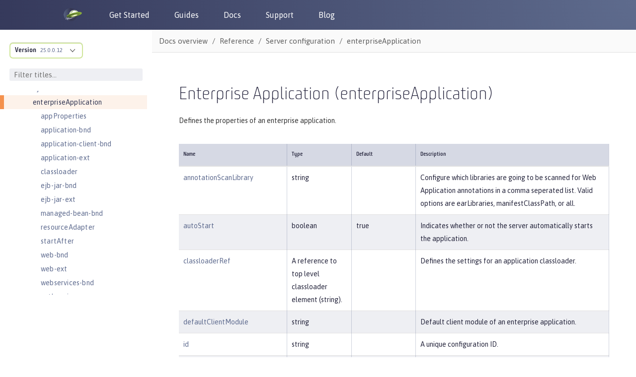

--- FILE ---
content_type: image/svg+xml
request_url: https://www.openliberty.io/img/all_guides_plus.svg
body_size: -932
content:
<svg xmlns="http://www.w3.org/2000/svg" width="10.4" height="10.4"><path d="M4.1 6.3H.5c-.4 0-.5-.2-.5-.5V4.6c0-.4.1-.5.5-.5h3.6V.5c0-.4.1-.5.5-.5h1.2c.4 0 .5.1.5.5v3.6h3.6c.4 0 .5.1.5.5v1.1c0 .4-.1.5-.5.5H6.3v3.6c0 .4-.1.5-.5.5H4.6c-.4 0-.5-.1-.5-.5V6.3z" fill="#f4914d"/></svg>

--- FILE ---
content_type: application/x-javascript
request_url: https://www.openliberty.io/_/js/02-fragment-jumper.js
body_size: -858
content:
(()=>{var n=document.querySelector("article.doc");function l(e){e&&(window.location.hash="#"+this.id,e.preventDefault()),navScroll.preventScrolling(),window.scrollTo(0,function e(o,t){o=n.contains(o)?e(o.offsetParent,o.offsetTop+t):t;return o}(this,0)-$(".toolbar").outerHeight()-15),navScroll.allowScrolling()}document.querySelector(".toolbar"),window.addEventListener("load",function e(o){var t;(t=window.location.hash)&&(t=document.getElementById(t.slice(1)))&&(l.bind(t)(),setTimeout(l.bind(t),0)),window.removeEventListener("load",e)}),Array.prototype.slice.call(document.querySelectorAll('a[href^="#"]')).forEach(function(e){var o;(o=e.hash.slice(1))&&(o=document.getElementById(o))&&e.addEventListener("click",l.bind(o))})})();
//# sourceMappingURL=02-fragment-jumper.js.map

--- FILE ---
content_type: application/x-javascript
request_url: https://www.openliberty.io/_/js/04-configs.js
body_size: 2843
content:
var subSectionClass="subsection",subHeadingClass="subHeading",maxIndentLevel=7,minIndentLevel=3,contentBreadcrumbHeight=0,mobileWidth=767,ipadWidth=1024;function addTOCClick(){$(".nav-container .nav-panel-menu a").off("click").on("click",function(e){$(".contentStickyBreadcrumbHeader .stickyBreadcrumb").remove();var e=$(e.currentTarget),t=(setSelectedTOC(e,!1),e.attr("href"));(isMobileView()||isIPadView())&&($(".nav-container .nav-panel-menu").removeClass("is-active"),$("footer").hide()),-1===t.indexOf("#")?updateTitle(e.text()):handleContentBreadcrumbVisibility(!0),updateHashInUrl(t),createClickableBreadcrumb(getContentBreadcrumbTitle(),!0)}),$(".nav-container .nav-panel-menu a").off("keypress").on("keypress",function(e){e.stopPropagation(),13!==e.which&&13!==e.keyCode&&32!==e.which&&32!==e.keyCode||$(this).trigger("click")})}function setSelectedTOC(e,t){var n,i=$(".nav-menu .toc_sub_selected.is-current-page"),a=e.attr("href");a&&(1===i.length&&(-1!==(n=i.find("a").attr("href")).indexOf("#")&&(n=n.substring(0,n.indexOf("#"))),-1===a.indexOf(n)&&removeHashRefTOC(n),i.removeClass("is-current-page"),i.hasClass("toc_main_selected")?i.removeClass("toc_main_selected"):i.hasClass("toc_sub_selected")&&i.removeClass("toc_sub_selected")),$(".is-current-page").removeClass("is-current-page"),e.parent().addClass("is-current-page"),-1===a.indexOf("#")?e.parent().addClass("toc_main_selected"):e.parent().addClass("toc_sub_selected"))}function removeHashRefTOC(e){e=$(".nav-container .nav-panel-menu").find("a[href^='"+e+"#']");$(e).each(function(){$(this).parent().remove()})}function updateTitle(e){$("title").text(e+" - Server Config - Open Liberty")}function scrollToPos(e){}function handleExpandCollapseState(e,t){var n=$("article.doc").find('a[id="'+e+'"]');if(1===n.length){if(!n.is(":visible"))for(var i=e.split("/"),a=i[0],r=1;r<i.length-1;r++){a+="/"+i[r];var d=$("article.doc").find("a[id='"+a+"']").parent().find(".toggle");"true"===d.attr("collapsed")&&handleExpandCollapseToggleButton(d,!1)}n=$("article.doc").find("a[id='"+e+"']").parent().find(".toggle");(!0===t&&"true"===n.attr("collapsed")||!1===t&&"false"===n.attr("collapsed"))&&handleExpandCollapseToggleButton(n,!1)}}function updateHashInUrl(e,t){var n=e,i=(-1!==e.indexOf("/config/")&&(n=e.substring(17)),null);""!==e&&(i={href:e}),void 0!==t&&(t?(n+="&expand=true",i.expand=!0):(n+="&expand=false",i.expand=!1)),window.history.pushState(i,null,"#"+n)}function handleSubHeadingsInContent(){var a=getContentBreadcrumbTitle(),e=$("article.doc div.paragraph > p > a"),r=[];0===e.length&&(addAnchorToSubHeadings(),e=$("article.doc div.paragraph > p > a")),$($(e).get().reverse()).each(function(){var e=$(this).parent(),t=modifySubHeading(e,a),n=getTableForSubHeading(e),i=$(this).attr("id"),t=calcIndentAndAddClass(e,t,n,i);minIndentLevel<=t&&(n?addExpandAndCollapseToggleButtons(e,i):r.push({heading:e,anchorTitleId:i}))}),handleDeferredExpandCollapseElements(r)}function addAnchorToSubHeadings(){var e=$("article.doc > div.paragraph > p > strong");$($(e)).each(function(){var e=$(this).parent(),t=e.text().replace(/ > /g,"/"),t=$('<a id="'+t+'"></a>');e.prepend(t)})}function getContentBreadcrumbTitle(){return getTitle($("article.doc h1.page").text())}function getTitle(e){var t=e,n=e.indexOf("("),i=e.indexOf(")");return(t=-1!==n&-1!=i?e.substring(n+1,i):t).trim()}function modifySubHeading(e,t){var n,i=e.find("strong"),a=(0<i.length?i:e).text();return void 0!==a&&(-1!==(t=(n=t+" > "+a).lastIndexOf(">"))&&(a=n.substring(0,t+1),t=n.substring(t+1),i.remove(),e.append("<strong>"+a+"</strong>"+t)),-1!==n.indexOf("."))&&(i=n.replace(/ > /g,"/"),e.find("a").attr("id",i)),n}function getTableForSubHeading(e){for(var t=e.parent().next();1===t.length&&!t.is("table")&&0===t.find("p > a").length;)t=t.next();if(t.is("table"))return t}function calcIndentAndAddClass(e,t,n,i){if(t){var a,r=t.split(">").length;if(minIndentLevel<(r=maxIndentLevel<r?maxIndentLevel:r)&&(a=49*(r-minIndentLevel)+69),e.addClass(subHeadingClass),minIndentLevel<=r){e.addClass(subSectionClass),setDataId(e,i),void 0!==a&&e.css("margin-left",a+"px");for(var d=e.parent().next();1===d.length&&!d.is("table")&&0===d.find("p > a").length;)d.addClass(subSectionClass),setDataId(d,i),void 0!==a&&d.css("margin-left",a+"px"),d=d.next();n&&(n.addClass(subSectionClass),setDataId(n,i),parseInt(n.css("width").replace("px","")),void 0!==a?(n.css("margin-left",a-10+"px"),n.css("width","calc(100% + 20px - "+a+"px - 10px)")):n.css("width","calc(100% + 20px - 59px)"))}}return r}function setDataId(e,t){e.attr("data-id",t)}function getDataId(e){return e.attr("data-id")}function addExpandAndCollapseToggleButtons(e,t){var n=$('<div class="toggle" collapsed="true" tabindex=0><img src="/img/all_guides_plus.svg" alt="Expand" aria-label="Expand" /></div>');handleExpandCollapseTitle(t,!1),n.on("click",function(){handleExpandCollapseToggleButton($(this),!0)}),n.on("keypress",function(e){e.stopPropagation(),13!==e.which&&13!==e.keyCode&&32!==e.which&&32!==e.keyCode||n.trigger("click")});n.on("mousedown",function(){0}),n.on("focus",function(){0}),e.prepend(n)}function handleExpandCollapseToggleButton(e,t){var n=e.attr("collapsed"),i=getDataId(e.parent());"true"===n?(e.empty().append($('<img src="/img/all_guides_minus.svg" alt="Collapse" aria-label="Collapse"/>')),e.attr("collapsed",!1),handleExpandCollapseTitle(i,!0)):(handleExpandCollapseTitle(i,!1),e.empty().append($('<img src="/img/all_guides_plus.svg" alt="Expand" aria-label="Expand"/>')),e.attr("collapsed",!0)),t&&updateHashInUrl(getSelectedDocHtml()+"#"+i,!0)}function handleExpandCollapseTitle(n,i){var a=$("article.doc"),e=a.find('[data-id^="'+n+'"]'),r=[];$(e).each(function(){var e,t=getDataId($(this));i?(1===(e=$(this).find(".toggle")).length&&"true"===e.attr("collapsed")&&(e=a.find("[data-id^='"+t+"']"),$(e).each(function(){var e=getDataId($(this));(e===t&&$(this).is("table")||e!==t&&0===e.indexOf(t+"/"))&&r.push($(this))})),t===n&&$(this).is("div")&&$(this).hasClass("collapseMargin")&&$(this).removeClass("collapseMargin"),$(this).show()):t===n&&$(this).is("table")||t!==n&&0===t.indexOf(n+"/")?$(this).hide():t===n&&$(this).is("div")&&$(this).addClass("collapseMargin")}),$(r).each(function(){$(this).hide()}),isMobileView()||a.trigger("scroll")}function handleDeferredExpandCollapseElements(e){$(e).each(function(){var t=$(this).attr("heading"),n=$(this).attr("anchorTitleId"),e=$("article.doc").find('[data-id^="'+n+'"]');$(e).each(function(){var e=getDataId($(this));if(e!==n&&0===e.indexOf(n+"/"))return addExpandAndCollapseToggleButtons(t,n),!1})})}function modifyFixedTableColumnWidth(){var e=$("article.doc").find("colgroup"),n=[];isMobileView()||(n[4]=["25%","15%","15%","45%"]),$(e).each(function(){var e,t;isMobileView()?$(this).remove():(e=$(this).find("col"),(t=n[e.length])&&$(e).each(function(e){$(this).css("width",t[e])}))})}function findTOCElement(e){var t,n,i=location.href.indexOf("/config/"),i=location.href.substring(i+8),a=i.indexOf("/"),a=(i=i.substring(a+1)).indexOf("#");return-1!==a&&(t=i.substring(a),i=i.substring(0,a)),e?void 0!==t&&""!==t&&(i+=t,0===(n=$(".nav-container .nav-panel-menu a[href='"+i+"']")).length)&&(n=void 0):n=$(".nav-container .nav-panel-menu a[href='"+i+"']"),n}function handleSubHeadingsInTOC(e){removeHashRefTOC(getSelectedDocHtml());var t=$("article.doc > div.paragraph > p > a"),n=e.parent(),i=n.data("depth")+1,a=e.attr("href"),r=$("<ul class='nav-list'></ul>");n.append(r),$(t).each(function(){var e,t,n=$(this).parent();!1===n.hasClass("subsection")&&(e=$(this).attr("id"),-1!==(t=(n=n.text()).lastIndexOf(" > "))&&(n=n.substring(t+3)),t=$('<li class="nav-item" data-depth="'+i+'"><a href="'+a+"#"+e+'">'+n+"</a></li>"),r.append(t))}),addTOCClick()}function getSelectedDocHtml(){var e=$(".is-current-page > a"),t="";return t=1===e.length&&-1!==(t=e.attr("href")).indexOf("#")?t.substring(0,t.indexOf("#")):t}function handleContentScrolling(){var a,r;isMobileView()||(a=$("article.doc"),r=-99999,$(window.parent.document).off("scroll").on("scroll",function(){var e,t,n=!1,i=$(this).scrollTop(),i=(r<i&&(n=!0),r=i,$(".contentStickyBreadcrumbHeader").is(":visible"));"Server configuration overview"!=a.find(".page").text()&&(e=isInitialContentInView(r),i&&!n?e&&handleContentBreadcrumbVisibility(i=!1):i||!n||e||handleContentBreadcrumbVisibility(i=!0),i)&&(n=a.find("div.paragraph > p > a"),t={},$(n).each(function(){if($(this).parent().is(":visible")&&isInViewport($(this),t))return!1}),t.element&&!t.inView?createClickableBreadcrumb(t.element.parent().text(),!0):createClickableBreadcrumb(getContentBreadcrumbTitle(),!0))}))}function isInitialContentInView(e){var t,n=!0,i=$("article.doc").find("div.paragraph > p > a").first();return n=1===i.length&&(i=i.parent().parent().prev()[0].getBoundingClientRect(),t=0,$(".contentStickyBreadcrumbHeader").is(":visible")&&(t=$(".contentStickyBreadcrumbHeader").outerHeight()),i.top+i.height-t<e)?!1:n}function isInViewport(e,t){var e=e.parent(),n=e[0].getBoundingClientRect().top,i=contentBreadcrumbHeight+101,n=n-i,a=n+parseInt(e.css("height")),r=document.documentElement.clientHeight;return(0<=n||0<a)&&a<=r-i?(2===e.text().split(">").length&&n<50&&(t.top=n,t.element=e,t.inView=!0),!0):0<n||n<0&&(t.top=n,t.element=e,t.inView=!1)}function createClickableBreadcrumb(e,t){if(!isMobileView()&&!isIPadView()&&($(".contentStickyBreadcrumbHeader .stickyBreadcrumb").remove(),$(".contentStickyBreadcrumbHeader").append("<div class='stickyBreadcrumb'/>"),$(".contentStickyBreadcrumbHeader .stickyBreadcrumb").hide(),0<e.length)){for(var n=e.split(" > "),i=getSelectedDocHtml(),a="",r=0;r<n.length;r++)1===r&&(i+="#"),1<r&&(i+="/"),0<r&&(i+=n[r],a+=" > "),a=t&&r===n.length-1?a+"<a class='lastParentItem'>"+n[r]+"</a>":a+"<a href='"+i+"'>"+n[r]+"</a>";$(".contentStickyBreadcrumbHeader .stickyBreadcrumb").append(a);for(var d=parseInt($(".contentStickyBreadcrumbHeader").css("padding-left"))+parseInt($(".contentStickyBreadcrumbHeader").css("padding-right")),o=$(".contentStickyBreadcrumbHeader .stickyBreadcrumb").width()+d,l=$("article.doc").width(),c=32;l<o&&0<c;)$(".contentStickyBreadcrumbHeader .stickyBreadcrumb").css("font-size",c+"px"),o=$(".contentStickyBreadcrumbHeader .stickyBreadcrumb").width()+d,c-=2;window.location.href.includes("server-configuration-overview.html")?$(".contentStickyBreadcrumbHeader").hide():$(".contentStickyBreadcrumbHeader .stickyBreadcrumb").show(),addContentBreadcrumbClick()}}function addContentBreadcrumbClick(){$(".stickyBreadcrumb a[href]").off("click").on("click",function(e){e.preventDefault();var e=$(e.currentTarget).attr("href"),t=(updateHashInUrl(e),0),n=e.indexOf("#"),e=e.substring(n+1),n=$("article.doc").find("div.paragraph > p > a[id='"+e+"']");1==n.length&&(t=n.offset().top),$("html,body").animate({scrollTop:t-101},500)})}function handleParentWindowScrolling(){isMobileView()||isIPadView()||$(window.parent.document).on("scroll",function(e){var t,n;$(".contentStickyBreadcrumbHeader").is(":visible")&&(t=$("article.doc").find("div.paragraph > p > a"),n={},$(t).each(function(){if($(this).parent().is(":visible")&&isInViewport($(this),n))return!1}),n.element&&!n.inView?createClickableBreadcrumb(n.element.parent().text(),!0):createClickableBreadcrumb(getContentBreadcrumbTitle(),!0))})}function addConfigContentFocusListener(){var t=!1;$("#config_content").on("mousedown",function(e){t=!0}),$("#config_content").on("focusin",function(e){t||scrollToPos(0),t=!1})}function handleInitialContent(){var e=window.location.href,t=e.indexOf("/reference/config/"),e=e.substring(t+18).replace(".html","");updateTitle("serverConfiguration"===e?"OVERVIEW":e)}function handlePopstate(){window.onpopstate=function(e){var t;e.state&&(t=e.state.href,-1!==e.state.href.indexOf("#")&&(t=e.state.href.substring(0,e.state.href.indexOf("#"))),location.pathname===t)&&(void 0!==e.state.expand&&-1!==e.state.href.indexOf("#")&&handleExpandCollapseState(e.state.href.substring(e.state.href.indexOf("#")+1),e.state.expand),-1!==e.state.href.indexOf("#")?handleContentBreadcrumbVisibility(!0):handleContentBreadcrumbVisibility(!1),1===(t=$(".nav-container .nav-panel-menu").find("a[href='"+e.state.href+"']")).length)&&setSelectedTOC(t,!0)}}function initialContentBreadcrumbVisibility(){var e,t;isMobileView()||isIPadView()||(contentBreadcrumbHeight=$(".contentStickyBreadcrumbHeader").outerHeight(),-1===(t=(e=location.href).indexOf("#"))||t===e.length-1?handleContentBreadcrumbVisibility(!1):handleContentBreadcrumbVisibility(!0))}function handleContentBreadcrumbVisibility(e){isMobileView()||isIPadView()||(e&&!$(".contentStickyBreadcrumbHeader").is(":visible")?($(window.parent.document).off("scroll"),$(".contentStickyBreadcrumbHeader").slideDown(500,function(){handleContentScrolling()})):!e&&$(".contentStickyBreadcrumbHeader").is(":visible")&&($(window.parent.document).off("scroll"),$(".contentStickyBreadcrumbHeader").slideUp(500,function(){handleContentScrolling()})))}function isMobileView(){return $(window).width()<=mobileWidth}function isIPadView(){return $(window).width()<=ipadWidth&&$(window).width()>mobileWidth}function replaceHistoryState(e){var t="/docs/ref/config/"+e.substring(1),n=void 0,i=(-1!==t.indexOf("&")&&(t=t.substring(0,t.indexOf("&")),-1!==e.indexOf("&expand=true")?n=!0:-1!==e.indexOf("&expand=false")&&(n=!1)),{href:t});return void 0!==n&&(i.expand=n),window.history.replaceState(i,null,e),t}function addOverviewPageClickAndScroll(){var t=$("article.doc");t.find('div[id="overview_content"] a[href^="#"]').on("click",function(e){e.preventDefault();e=this.hash;scrollToPos(t.find(e).offset().top)})}$(document).ready(function(){addTOCClick(),addConfigContentFocusListener(),handleInitialContent(),handlePopstate(),addOverviewPageClickAndScroll(),initialContentBreadcrumbVisibility(),modifyFixedTableColumnWidth(),handleSubHeadingsInContent();var e,t=findTOCElement(),n=(handleSubHeadingsInTOC(t),findTOCElement(!0));n?setSelectedTOC(n,!0):t&&setSelectedTOC(t,!0),createClickableBreadcrumb(getContentBreadcrumbTitle(),!0),isMobileView()||isIPadView()||handleContentScrolling(),""!==window.location.hash&&void 0!==window.location.hash&&-1!==window.location.hash.indexOf("&expand=")&&(-1!==window.location.hash.indexOf("&expand=true")?e=!0:-1!==window.location.hash.indexOf("&expand=false")&&(e=!1),-1!==(n=window.location.hash.substring(1)).indexOf("#"))&&handleExpandCollapseState(n.substring(n.indexOf("#")+1,n.indexOf("&")),e)});
//# sourceMappingURL=04-configs.js.map